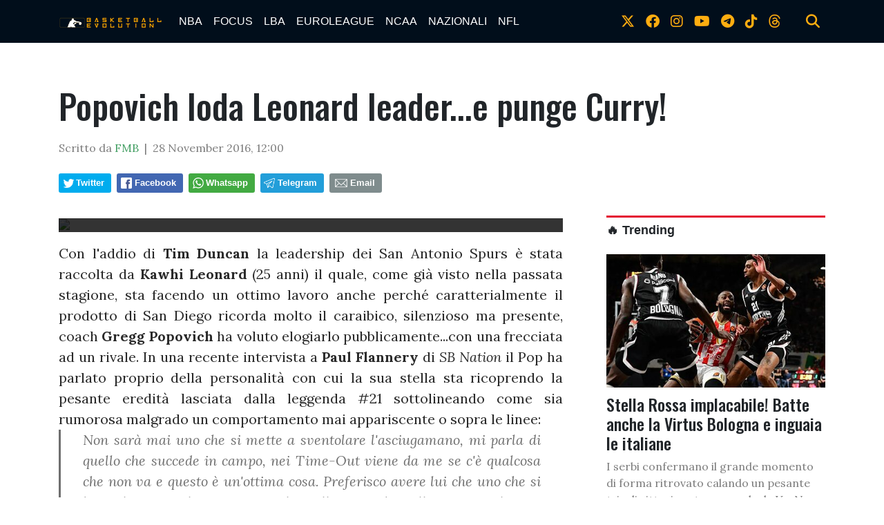

--- FILE ---
content_type: text/html; charset=UTF-8
request_url: https://www.slyvi.com/iframes/tp_comments_ng.php?te=t&f=https://www.bball-evolution.com/news/1054248454/popovich-loda-leonard-leader-e-punge-curry
body_size: 3212
content:

<!DOCTYPE html>
<html>
	<head>
		<meta http-equiv="Content-Type" content="text/html; charset=UTF-8" />
		<link href="https://cdn.jsdelivr.net/npm/bootstrap@5.3.0/dist/css/bootstrap.min.css" rel="stylesheet" integrity="sha384-9ndCyUaIbzAi2FUVXJi0CjmCapSmO7SnpJef0486qhLnuZ2cdeRhO02iuK6FUUVM" crossorigin="anonymous">
		<link href="//code.ionicframework.com/ionicons/2.0.1/css/ionicons.min.css" rel="stylesheet">
		<link href="https://slyvi-cdn.ams3.digitaloceanspaces.com/assets/css/jquery.mentions-input.css" rel="stylesheet">
		<link rel="stylesheet" type="text/css" href="https://slyvi-cdn.ams3.digitaloceanspaces.com/assets/css/tp_comments_ng.css?1" />
		<style type="text/css">
			@media (max-width: 600px) {
				.hidden---xs {
					display: none !important;
				}
				.visible---xs {
					display: block !important;
				}
			}
			@media (min-width: 601px) {
				.hidden---xs {
					display: block !important;
				}
				.visible---xs {
					display: none !important;
				}
			}

			.author-avatar-wrapper a {
				background-color: #eeeeee;
				background-position: center center;
				background-size: cover;
				border-radius: 5px;
			}

			.btn-default {
				background-color: #155d27;
				color: #ffffff;
			}
		</style>
		<script>
			var anonymous_comments_allowed = false;
			var comments_are_moderated = false;
			var token = '8893e9338dc250f74b42ca85939ee004a6e72eab';
			var comments = JSON.parse("[]");
		</script>
	</head>
	<body ng-app="commentsApp">
		<div id="wrapper" ng-controller="commentsCtrl">
			<!-- Loggedin comment form -->
			<div id="comment-form-wrapper" ng-if="viewer && !anonymous_comments_allowed" class="mb-5">
				<div class="d-flex">
					<div class="flex-shrink-0 author-avatar-wrapper">
						<a ng-href="{{ viewer.url }}" target="_blank" class="d-block" style="background-image:url({{ viewer.logo }}); width: 45px; height: 45px;"></a>
					</div>
					<div class="flex-grow-1 ms-3">
						<form class="form">
							<div class="mentions-input-box------">
								<textarea id="main-textarea" ng-model="comment.text" class="form-control" rows="5" placeholder-="Usa @ per menzionare qualcuno"></textarea>
							</div> <!-- /.mention-container -->

							<button type="submit" class="btn btn-default" ng-click="postComment()">Commenta</button>
						</form>
					</div>
				</div>
			</div>

			<!-- Not logged in notice -->
			<div id="not-logged" ng-if="!viewer && !anonymous_comments_allowed">
				<div class="please_login"><span style="display:inline-block;line-height:22px;">Per lasciare un commento </span> <a id="slyvi-fan-login" ng-click="openPopup()" style="display:inline-block;margin:0 6px;" href="#" target=""><img src="//www.slyvi.com/images/teampage/login_it.png" /></a></div>			</div> <!-- /#is-logged -->

			<!-- Anonymous comment form -->
			<div ng-show="anonymous_comments_allowed" style="position: relative; margin-bottom: 50px; padding-bottom: 50px; border-bottom: 1px solid #eeeeee; padding: 15px; background: #f5f5f5; border-radius: 5px;">
				<form class="form" name="anonymous_form">
					<div class="form-group mb-4">
						<label>Commento</label>
						<div class="mentions-input-box------">
							<textarea id="main-textarea" name="comment" ng-model="comment.text" class="form-control" rows="5" placeholder-="Usa @ per menzionare qualcuno" ng-class="{'is-invalid': anonymous_form.comment.$touched && anonymous_form.comment.$error.required}" required></textarea>
						</div> <!-- /.mention-container -->
					</div>

					<div class="row">
						<div class="col-12 col-sm-6 mb-4">
							<div class="form-group">
								<label>Nome</label>
								<input type="text" class="form-control" name="name" ng-model="comment.name" ng-class="{'is-invalid': anonymous_form.name.$touched && anonymous_form.name.$error.required}" required />
							</div>
						</div>
						<div class="col-12 col-sm-6 mb-4">
							<div class="form-group">
								<label>E-mail</label>
								<input type="email" class="form-control" name="email" ng-model="comment.email" ng-class="{'is-invalid': anonymous_form.email.$touched && (anonymous_form.email.$error.required || anonymous_form.email.$error.email)}" required />
							</div>
						</div>
					</div>

					<button type="submit" class="btn btn-default" ng-click="postComment()">Commenta</button>
				</form>
				<div class="indicator-wrapper" ng-if="anonymous_comment_submit">
					<div ng-if="anonymous_comment_submit === 1" class="lds-facebook indicator"><div></div><div></div><div></div></div>
					<div ng-if="anonymous_comment_submit === true" class="lead checkmark" style="margin-bottom: 120px; font-weight: 400;">Commento pubblicato</div>
					<div ng-if="anonymous_comment_submit === -1" class="lead checkmark text-warning" style="margin-bottom: 120px; font-weight: 400; color: #fb8500 !important;">Commento in attesa di approvazione</div>
				</div>
			</div>

			<!-- No comments yet alert -->
			<div ng-show="comments.length == 0">
				<p class="lead text-center no-comments-yet">Non ci sono ancora commenti</p>
			</div> <!-- /#comments-wrapper -->

			<!-- Comments list -->
			<div id="comments-wrapper" ng-show="comments.length > 0">
				<div class="comment comment-wrapper" ng-repeat="comment in comments" ng-init="commentInit($index, comments)">

					<div class="d-flex">
						<div class="flex-shrink-0 author-avatar-wrapper">
							<a ng-href="{{ comment.author.permalink }}" target="_blank" class="d-block" style="background-image:url({{ comment.author.avatar_R }}); width: 45px; height: 45px;"></a>
						</div>
						<div class="flex-grow-1 ms-3">
							<div class="media-body-wrapper">
								<div class="comment-actions hover">
								<!--<div class="comment-flag"><i class="ion-ios-flag"></i></div>-->
									<div class="comment-delete" ng-click="deleteComment(comment.id, $index)" ng-if="comment.hr"><i class="ion-close-round"></i></div>
								</div>

								<h4 class="media-heading" ng-bind="comment.author.name"></h4>
								<div class="comment-text" ng-bind="comment.text"></div>
								<div class="comment-footer">
									<small class="date" ng-bind="comment.date"></small>
									<div class="actions hover hidden---xs" ng-if="viewer && !anonymous_comments_allowed">
										<small ng-if="viewer.al" class="separator">&bull;</small>
										<small ng-if="viewer.al" class="like" ng-class="{'liked': comment.liked}" ng-click="like(comment)"><img src="https://slyvi-cdn.ams3.digitaloceanspaces.com/assets/images/icons/likeIcon@2x.png" /> <span>{{ comment.likes }}</span></small>
										<small ng-if="viewer.al" class="separator light">&nbsp;</small>
										<small ng-if="viewer.al" class="dislike" ng-class="{'disliked': comment.disliked}" ng-click="dislike(comment)"><img src="https://slyvi-cdn.ams3.digitaloceanspaces.com/assets/images/icons/dislikeIcon@2x.png" /> <span>{{ comment.dislikes }}</span></small>
										<small class="separator">&bull;</small>
										<small class="reply-link" ng-click="openReplyBox(comment)"><i class="ion-reply"></i> Rispondi</small>
									</div>
									<div class="actions visible---xs" style="clear: both;" ng-if="viewer && !anonymous_comments_allowed">
										<small ng-if="viewer.al" class="like" ng-click="like(comment)"><img src="https://slyvi-cdn.ams3.digitaloceanspaces.com/assets/images/icons/likeIcon@2x.png" /> <span>{{ comment.likes }}</span></small>
										<small ng-if="viewer.al" class="separator light">&nbsp;</small>
										<small ng-if="viewer.al" class="dislike" ng-click="dislike(comment)"><img src="https://slyvi-cdn.ams3.digitaloceanspaces.com/assets/images/icons/dislikeIcon@2x.png" /> <span>{{ comment.dislikes }}</span></small>
										<small ng-if="viewer.al" class="separator">&bull;</small>
										<small class="reply-link" ng-click="openReplyBox(comment)"><i class="ion-reply"></i> Rispondi</small>
									</div>
								</div>
							</div> <!-- /.media-body-wrapper -->

							<div id="replies-wrapper">
								<div class="reply-wrapper comment" ng-repeat="reply in comment.replies" ng-init="commentInit($index, comment.replies)">
									<div class="d-flex">
										<div class="flex-shrink-0 author-avatar-wrapper">
											<a ng-href="{{ reply.author.permalink }}" target="_blank" class="d-block" style="background-image:url({{ reply.author.avatar_R }}); width: 35px; height: 35px;"></a>
										</div>
										<div class="flex-grow-1 ms-3">
											<div class="media-body-wrapper">
												<div class="comment-actions hover">
												<!--<div class="comment-flag"><i class="ion-ios-flag"></i></div>-->
													<div class="comment-delete" ng-click="deleteComment(reply.id, $index, true)" ng-if="comment.hr"><i class="ion-close-round"></i></div>
												</div>

												<h4 class="media-heading" ng-bind="reply.author.name"></h4>
												<div class="comment-text" ng-bind="reply.text"></div>
											</div> <!-- /.media-body-wrapper -->
										</div>
									</div>
								</div>

								<div class="reply-form-wrapper" ng-show="comment.show_reply">
									<div class="d-flex">
										<div class="flex-shrink-0 author-avatar-wrapper">
											<a href="{{ viewer.url }}" target="_blank" class="d-block" style="background-image:url({{ viewer.logo }}); width: 35px; height: 35px;"></a>
										</div>
										<div class="flex-grow-1 ms-3">
											<form class="form">
												<textarea ng-model="comment.reply" class="form-control" rows="3"></textarea>
												<button type="submit" class="btn btn-sm btn-default mt-2" ng-click="postComment(comment, $index)">Rispondi</button>
												<button type="button" class="btn btn-sm btn-link mt-2" ng-click="closeReplyBox(comment)">Annulla</button>
											</form>
										</div>
									</div>
								</div> <!-- /.reply-form-wrapper -->
							</div> <!-- /.replies-wrapper -->
						</div>
					</div>
				</div> <!-- /.comment -->
			</div> <!-- /#comments-wrapper -->
		</div> <!-- /#wrapper -->

		<!-- <script src="https://ajax.googleapis.com/ajax/libs/jquery/2.2.4/jquery.min.js"></script> -->
		<script src="https://code.jquery.com/jquery-3.7.1.min.js" integrity="sha256-/JqT3SQfawRcv/BIHPThkBvs0OEvtFFmqPF/lYI/Cxo=" crossorigin="anonymous"></script>
		<script src="https://cdnjs.cloudflare.com/ajax/libs/underscore.js/1.8.3/underscore-min.js"></script>
		<script src="https://slyvi-cdn.ams3.digitaloceanspaces.com/assets/js/jquery.elastic.js"></script>
		<script src="https://slyvi-cdn.ams3.digitaloceanspaces.com/assets/js/jquery.mentions-input.js"></script>
		<script src="https://ajax.googleapis.com/ajax/libs/angularjs/1.5.7/angular.min.js"></script>
		<script src="https://cdnjs.cloudflare.com/ajax/libs/angular.js/1.5.7/angular-sanitize.min.js"></script>

		<script type="text/javascript">
			var f_ = "https://www.bball-evolution.com/news/1054248454/popovich-loda-leonard-leader-e-punge-curry";
			var fh_ = "https://www.bball-evolution.com/news/1054248454/popovich-loda-leonard-leader-e-punge-curry";
			var lng = "it";
			var loggedin = '0';
			function resizeit() {
				var body = document.body,
					html = document.documentElement;

				var height = Math.max( body.scrollHeight, body.offsetHeight,
									html.clientHeight, html.scrollHeight, html.offsetHeight );
				var height = $('body').height();
				var msg = '{"slyvi_ifr_height":"'+height+'","i":"slyvi-comments-iframe"}';

				parent.postMessage(msg, 'https://www.bball-evolution.com/news/1054248454/popovich-loda-leonard-leader-e-punge-curry');
			}
			var SH = 'www.slyvi.com';
			var popupUrl = 'https://www.slyvi.com/spectator_signupin.php?to='+encodeURIComponent('https://www.bball-evolution.com/news/1054248454/popovich-loda-leonard-leader-e-punge-curry');

			var viewer = false;
		</script>

		<script src="https://slyvi-cdn.ams3.digitaloceanspaces.com/js/jquery.slyvi-tp_comments.js"></script>
		<script src="https://slyvi-cdn.ams3.digitaloceanspaces.com/ng/comments_app/app.js?t=3"></script>
		<script src="https://slyvi-cdn.ams3.digitaloceanspaces.com/ng/comments_app/services/comment-services.js"></script>
		<!-- <script src="https://cdn.jsdelivr.net/npm/bootstrap@5.3.0/dist/js/bootstrap.bundle.min.js" integrity="sha384-geWF76RCwLtnZ8qwWowPQNguL3RmwHVBC9FhGdlKrxdiJJigb/j/68SIy3Te4Bkz" crossorigin="anonymous"></script> -->
	</body>
</html>
